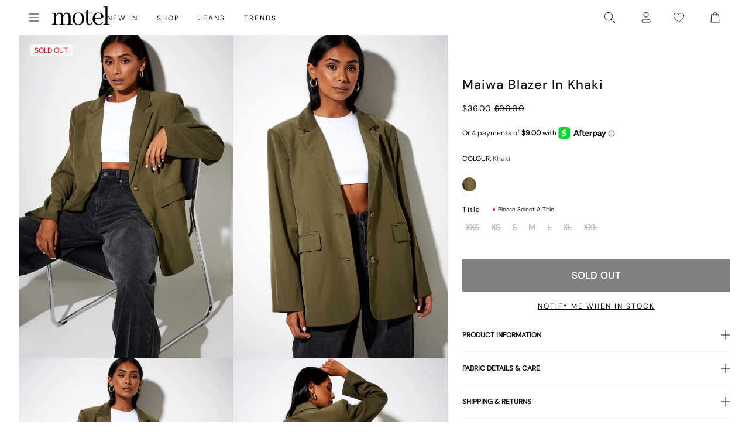

--- FILE ---
content_type: text/json
request_url: https://conf.config-security.com/model
body_size: -125
content:
{"title":"recommendation AI model (keras)","structure":"release_id=0x6a:30:3a:32:4e:46:63:3f:54:22:5c:3e:20:66:7b:7c:27:29:54:2a:39:6e:21:30:55:26:40:71:5a;keras;ifsj01l1367dfpor8j5pelwviirnxvroqhactbosz7frhxyp61uipab11ft6xjgp5jvwczjy","weights":"../weights/6a303a32.h5","biases":"../biases/6a303a32.h5"}

--- FILE ---
content_type: text/javascript; charset=utf-8
request_url: https://us.motelrocks.com/products/maiwa-blazer-khaki.js
body_size: 1413
content:
{"id":4764877914192,"title":"Maiwa Blazer in Khaki","handle":"maiwa-blazer-khaki","description":"\u003cp\u003e\u003cspan data-sheets-value='{\"1\":2,\"2\":\"Suit it up with our Maiwa blazer. In a khaki hue, it features an oversize longline fit with long sleeves, lapel collar, double breasted front and pocket detailing. Pair with the Abba trouser for the full set.\"}' data-sheets-userformat='{\"2\":513,\"3\":{\"1\":0},\"12\":0}'\u003eSuit it up with our Maiwa blazer. In a khaki hue, it features an oversize longline fit with long sleeves, lapel collar, double breasted front and pocket detailing. Pair with the \u003ca href=\"https:\/\/www.motelrocks.com\/products\/abba-trouser-khaki\"\u003e\u003cspan style=\"text-decoration: underline;\"\u003eAbba trouser\u003c\/span\u003e\u003c\/a\u003e for the full set.\u003c\/span\u003e\u003c\/p\u003e\n\u003cp\u003e\u003cspan data-mce-fragment=\"1\"\u003eMODEL WEARS:S - MODEL HEIGHT:5'7 \u003c\/span\u003e\u003c\/p\u003e","published_at":"2020-09-20T22:37:30-04:00","created_at":"2020-08-05T04:26:36-04:00","vendor":"Z018336","type":"BLAZERS","tags":["back to school","blazer","blazers","button fastening","clothing","co ord","co ordinate","colour:maiwa-blazer-khaki","dark green","double breast","facebook25","forest green","green","insta25","jacket","jackets","khaki","lapel collar","live","long sleeves","longline","maiwa","MAIWA BLAZER KHAKI","outerwear","pastel","pockets","related:duster-coat-winston-check","related:macca-blazer-violet","related:saken-blazer-grey-check-3","SEARCHANISE_IGNORE","set","short-name:Khaki","social25","suit","suit jacket","work wear"],"price":3600,"price_min":3600,"price_max":3600,"available":false,"price_varies":false,"compare_at_price":9000,"compare_at_price_min":9000,"compare_at_price_max":9000,"compare_at_price_varies":false,"variants":[{"id":32752858988624,"title":"XXS","option1":"XXS","option2":null,"option3":null,"sku":"MAIWA BLAZER TAILORING KHAKI XXS","requires_shipping":true,"taxable":true,"featured_image":null,"available":false,"name":"Maiwa Blazer in Khaki - XXS","public_title":"XXS","options":["XXS"],"price":3600,"weight":760,"compare_at_price":9000,"inventory_management":"shopify","barcode":"5057765372632","quantity_rule":{"min":1,"max":null,"increment":1},"quantity_price_breaks":[],"requires_selling_plan":false,"selling_plan_allocations":[]},{"id":32752859021392,"title":"XS","option1":"XS","option2":null,"option3":null,"sku":"MAIWA BLAZER TAILORING KHAKI XS","requires_shipping":true,"taxable":true,"featured_image":null,"available":false,"name":"Maiwa Blazer in Khaki - XS","public_title":"XS","options":["XS"],"price":3600,"weight":760,"compare_at_price":9000,"inventory_management":"shopify","barcode":"5057765372649","quantity_rule":{"min":1,"max":null,"increment":1},"quantity_price_breaks":[],"requires_selling_plan":false,"selling_plan_allocations":[]},{"id":32752859054160,"title":"S","option1":"S","option2":null,"option3":null,"sku":"MAIWA BLAZER TAILORING KHAKI S","requires_shipping":true,"taxable":true,"featured_image":null,"available":false,"name":"Maiwa Blazer in Khaki - S","public_title":"S","options":["S"],"price":3600,"weight":760,"compare_at_price":9000,"inventory_management":"shopify","barcode":"5057765372656","quantity_rule":{"min":1,"max":null,"increment":1},"quantity_price_breaks":[],"requires_selling_plan":false,"selling_plan_allocations":[]},{"id":32752859086928,"title":"M","option1":"M","option2":null,"option3":null,"sku":"MAIWA BLAZER TAILORING KHAKI M","requires_shipping":true,"taxable":true,"featured_image":null,"available":false,"name":"Maiwa Blazer in Khaki - M","public_title":"M","options":["M"],"price":3600,"weight":760,"compare_at_price":9000,"inventory_management":"shopify","barcode":"5057765372663","quantity_rule":{"min":1,"max":null,"increment":1},"quantity_price_breaks":[],"requires_selling_plan":false,"selling_plan_allocations":[]},{"id":32752859119696,"title":"L","option1":"L","option2":null,"option3":null,"sku":"MAIWA BLAZER TAILORING KHAKI L","requires_shipping":true,"taxable":true,"featured_image":null,"available":false,"name":"Maiwa Blazer in Khaki - L","public_title":"L","options":["L"],"price":3600,"weight":760,"compare_at_price":9000,"inventory_management":"shopify","barcode":"5057765372670","quantity_rule":{"min":1,"max":null,"increment":1},"quantity_price_breaks":[],"requires_selling_plan":false,"selling_plan_allocations":[]},{"id":32752859152464,"title":"XL","option1":"XL","option2":null,"option3":null,"sku":"MAIWA BLAZER TAILORING KHAKI XL","requires_shipping":true,"taxable":true,"featured_image":null,"available":false,"name":"Maiwa Blazer in Khaki - XL","public_title":"XL","options":["XL"],"price":3600,"weight":760,"compare_at_price":9000,"inventory_management":"shopify","barcode":"5057765372687","quantity_rule":{"min":1,"max":null,"increment":1},"quantity_price_breaks":[],"requires_selling_plan":false,"selling_plan_allocations":[]},{"id":32752859185232,"title":"XXL","option1":"XXL","option2":null,"option3":null,"sku":"MAIWA BLAZER TAILORING KHAKI XXL","requires_shipping":true,"taxable":true,"featured_image":null,"available":false,"name":"Maiwa Blazer in Khaki - XXL","public_title":"XXL","options":["XXL"],"price":3600,"weight":760,"compare_at_price":9000,"inventory_management":"shopify","barcode":"5057765372694","quantity_rule":{"min":1,"max":null,"increment":1},"quantity_price_breaks":[],"requires_selling_plan":false,"selling_plan_allocations":[]}],"images":["\/\/cdn.shopify.com\/s\/files\/1\/0020\/4236\/4017\/files\/MAIWA-BLAZER-KHAKI-87305.jpg?v=1763352221","\/\/cdn.shopify.com\/s\/files\/1\/0020\/4236\/4017\/files\/MAIWA-BLAZER-KHAKI-87291.jpg?v=1763352224","\/\/cdn.shopify.com\/s\/files\/1\/0020\/4236\/4017\/files\/MAIWA-BLAZER-KHAKI-87270.jpg?v=1763352225","\/\/cdn.shopify.com\/s\/files\/1\/0020\/4236\/4017\/files\/MAIWA-BLAZER-KHAKI-87320.jpg?v=1763352227","\/\/cdn.shopify.com\/s\/files\/1\/0020\/4236\/4017\/files\/MAIWA-BLAZER-KHAKI-87308.jpg?v=1763352229","\/\/cdn.shopify.com\/s\/files\/1\/0020\/4236\/4017\/files\/MAIWA-BLAZER-KHAKI-87291D.jpg?v=1763352231"],"featured_image":"\/\/cdn.shopify.com\/s\/files\/1\/0020\/4236\/4017\/files\/MAIWA-BLAZER-KHAKI-87305.jpg?v=1763352221","options":[{"name":"Title","position":1,"values":["XXS","XS","S","M","L","XL","XXL"]}],"url":"\/products\/maiwa-blazer-khaki","media":[{"alt":"Image of Maiwa Blazer in Khaki","id":35912559034567,"position":1,"preview_image":{"aspect_ratio":0.791,"height":2428,"width":1920,"src":"https:\/\/cdn.shopify.com\/s\/files\/1\/0020\/4236\/4017\/files\/MAIWA-BLAZER-KHAKI-87305.jpg?v=1763352221"},"aspect_ratio":0.791,"height":2428,"media_type":"image","src":"https:\/\/cdn.shopify.com\/s\/files\/1\/0020\/4236\/4017\/files\/MAIWA-BLAZER-KHAKI-87305.jpg?v=1763352221","width":1920},{"alt":"Image of Maiwa Blazer in Khaki","id":35912559100103,"position":2,"preview_image":{"aspect_ratio":0.791,"height":2428,"width":1920,"src":"https:\/\/cdn.shopify.com\/s\/files\/1\/0020\/4236\/4017\/files\/MAIWA-BLAZER-KHAKI-87291.jpg?v=1763352224"},"aspect_ratio":0.791,"height":2428,"media_type":"image","src":"https:\/\/cdn.shopify.com\/s\/files\/1\/0020\/4236\/4017\/files\/MAIWA-BLAZER-KHAKI-87291.jpg?v=1763352224","width":1920},{"alt":"Image of Maiwa Blazer in Khaki","id":35912559165639,"position":3,"preview_image":{"aspect_ratio":0.791,"height":2428,"width":1920,"src":"https:\/\/cdn.shopify.com\/s\/files\/1\/0020\/4236\/4017\/files\/MAIWA-BLAZER-KHAKI-87270.jpg?v=1763352225"},"aspect_ratio":0.791,"height":2428,"media_type":"image","src":"https:\/\/cdn.shopify.com\/s\/files\/1\/0020\/4236\/4017\/files\/MAIWA-BLAZER-KHAKI-87270.jpg?v=1763352225","width":1920},{"alt":"Image of Maiwa Blazer in Khaki","id":35912559231175,"position":4,"preview_image":{"aspect_ratio":0.791,"height":2428,"width":1920,"src":"https:\/\/cdn.shopify.com\/s\/files\/1\/0020\/4236\/4017\/files\/MAIWA-BLAZER-KHAKI-87320.jpg?v=1763352227"},"aspect_ratio":0.791,"height":2428,"media_type":"image","src":"https:\/\/cdn.shopify.com\/s\/files\/1\/0020\/4236\/4017\/files\/MAIWA-BLAZER-KHAKI-87320.jpg?v=1763352227","width":1920},{"alt":"Image of Maiwa Blazer in Khaki","id":35912559296711,"position":5,"preview_image":{"aspect_ratio":0.791,"height":2428,"width":1920,"src":"https:\/\/cdn.shopify.com\/s\/files\/1\/0020\/4236\/4017\/files\/MAIWA-BLAZER-KHAKI-87308.jpg?v=1763352229"},"aspect_ratio":0.791,"height":2428,"media_type":"image","src":"https:\/\/cdn.shopify.com\/s\/files\/1\/0020\/4236\/4017\/files\/MAIWA-BLAZER-KHAKI-87308.jpg?v=1763352229","width":1920},{"alt":"[swatch-hide]","id":35912559362247,"position":6,"preview_image":{"aspect_ratio":0.791,"height":2428,"width":1920,"src":"https:\/\/cdn.shopify.com\/s\/files\/1\/0020\/4236\/4017\/files\/MAIWA-BLAZER-KHAKI-87291D.jpg?v=1763352231"},"aspect_ratio":0.791,"height":2428,"media_type":"image","src":"https:\/\/cdn.shopify.com\/s\/files\/1\/0020\/4236\/4017\/files\/MAIWA-BLAZER-KHAKI-87291D.jpg?v=1763352231","width":1920}],"requires_selling_plan":false,"selling_plan_groups":[]}

--- FILE ---
content_type: text/json
request_url: https://conf.config-security.com/model
body_size: 86
content:
{"title":"recommendation AI model (keras)","structure":"release_id=0x69:6f:67:24:35:6d:66:5b:75:68:4c:5b:7e:52:56:77:79:37:52:57:2e:5f:5a:2a:4e:53:49:70:35;keras;aqsb0n3q17og13mkfksfrxg497ijpiesuqtg4y7cuiflwnuda5kx35f0nn8i5f1mqwodkj3y","weights":"../weights/696f6724.h5","biases":"../biases/696f6724.h5"}